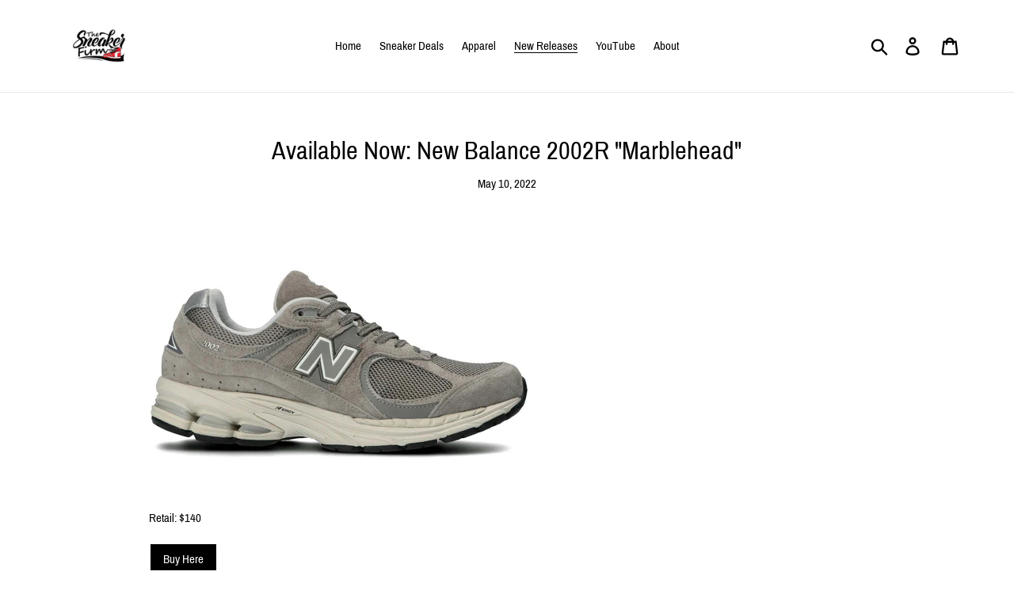

--- FILE ---
content_type: text/html; charset=utf-8
request_url: https://www.google.com/recaptcha/api2/aframe
body_size: 267
content:
<!DOCTYPE HTML><html><head><meta http-equiv="content-type" content="text/html; charset=UTF-8"></head><body><script nonce="xW-zL8qszXDdf6pu7sh4Vw">/** Anti-fraud and anti-abuse applications only. See google.com/recaptcha */ try{var clients={'sodar':'https://pagead2.googlesyndication.com/pagead/sodar?'};window.addEventListener("message",function(a){try{if(a.source===window.parent){var b=JSON.parse(a.data);var c=clients[b['id']];if(c){var d=document.createElement('img');d.src=c+b['params']+'&rc='+(localStorage.getItem("rc::a")?sessionStorage.getItem("rc::b"):"");window.document.body.appendChild(d);sessionStorage.setItem("rc::e",parseInt(sessionStorage.getItem("rc::e")||0)+1);localStorage.setItem("rc::h",'1768781429406');}}}catch(b){}});window.parent.postMessage("_grecaptcha_ready", "*");}catch(b){}</script></body></html>